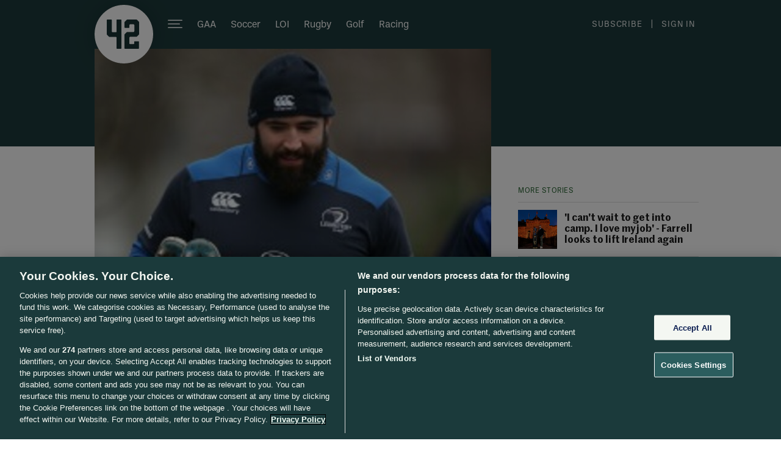

--- FILE ---
content_type: text/javascript;charset=utf-8
request_url: https://id.cxense.com/public/user/id?json=%7B%22identities%22%3A%5B%7B%22type%22%3A%22ckp%22%2C%22id%22%3A%22mkw85mn6gshkiu6t%22%7D%2C%7B%22type%22%3A%22lst%22%2C%22id%22%3A%222uath9fioqp113o1rhskq2hi4f%22%7D%2C%7B%22type%22%3A%22cst%22%2C%22id%22%3A%222uath9fioqp113o1rhskq2hi4f%22%7D%5D%7D&callback=cXJsonpCB1
body_size: 188
content:
/**/
cXJsonpCB1({"httpStatus":200,"response":{"userId":"cx:m15m9unfdt7lgl665npwryju:1rxs47wbnz43z","newUser":true}})

--- FILE ---
content_type: text/javascript;charset=utf-8
request_url: https://p1cluster.cxense.com/p1.js
body_size: 101
content:
cX.library.onP1('2uath9fioqp113o1rhskq2hi4f');
